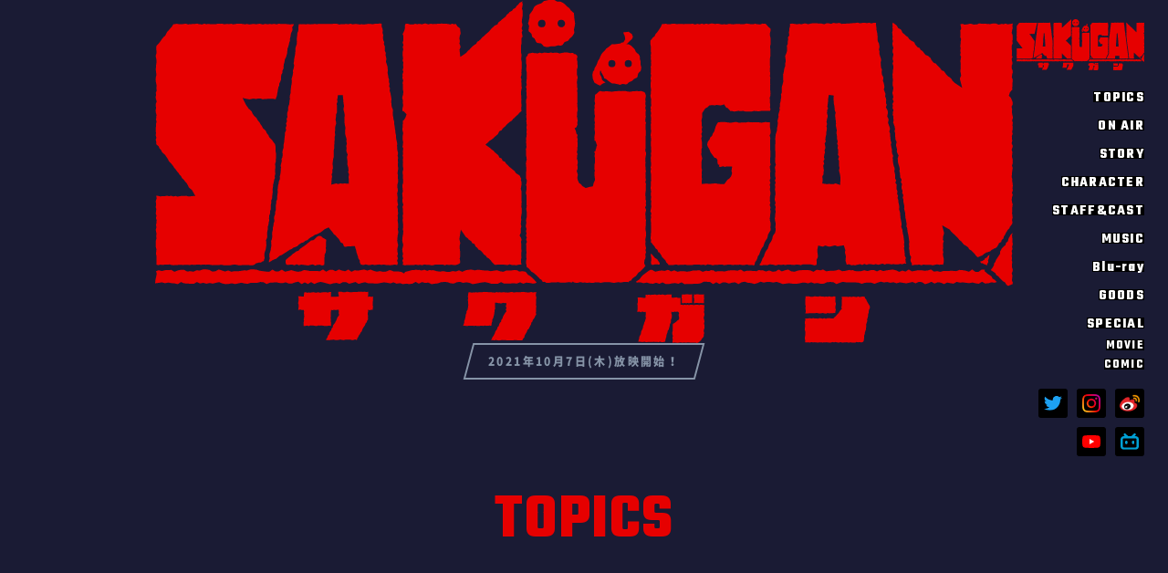

--- FILE ---
content_type: text/html; charset=UTF-8
request_url: https://sakugan-anime.com/tag/%E5%B7%A6%E8%97%A4%E5%9C%AD%E5%8F%B3
body_size: 7712
content:
<!DOCTYPE html>
<html lang="ja">
<head prefix="og: http://ogp.me/ns# fb: http://ogp.me/ns/fb# article: http://ogp.me/ns/article#">
<!-- Global site tag (gtag.js) - Google Analytics -->
<script async src="https://www.googletagmanager.com/gtag/js?id=G-2DFD13P268"></script>
<script>
  window.dataLayer = window.dataLayer || [];
  function gtag(){dataLayer.push(arguments);}
  gtag('js', new Date());

  gtag('config', 'G-2DFD13P268');
</script>
<meta charset="UTF-8">
<meta http-equiv="X-UA-Compatible" content="IE=edge">
<meta name="viewport" content="width=device-width,initial-scale=1.0,minimum-scale=1.0">
<!---------------------------------------------------------
title description　branch
--------------------------------------------------------->
<!-- topics/info -->
<meta name="description" content="TOPICS | サテライトが贈る冒険メカアクション「サクガン」2021年10月7日(木)放映開始！">
<title>TOPICS ｜「サクガン」TVアニメ公式サイト</title>

<!---------------------------------------------------------
common meta
--------------------------------------------------------->
<meta property="og:title" content="「サクガン」TVアニメ公式サイト">
<meta property="og:description" content="サテライトが贈る冒険メカアクション「サクガン」2021年10月7日(木)放映開始！">
<meta property="og:url" content="https://sakugan-anime.com/">
<meta property="og:type" content="website">
<meta property="og:image" content="https://sakugan-anime.com/wp-content/themes/sakugan_theme/ogp.png">
<meta property="og:site_name" content="「サクガン」TVアニメ公式サイト">
<meta property="og:locale" content="ja_JP">
<meta name="twitter:card" content="summary_large_image">
<meta name="twitter:site" content="@ANIMA_info">
<link rel="icon" href="https://sakugan-anime.com/wp-content/themes/sakugan_theme/favicon.png" type="image/png">
<link rel="apple-touch-icon" href="https://sakugan-anime.com/wp-content/themes/sakugan_theme/apple-touch-icon.png" sizes="180x180">
<link rel="preconnect" href="https://fonts.gstatic.com">
<!---------------------------------------------------------
common css
--------------------------------------------------------->
<link rel="stylesheet" href="https://fonts.googleapis.com/css2?family=Teko:wght@700&display=swap">
<link rel="stylesheet" href="https://sakugan-anime.com/wp-content/themes/sakugan_theme/common/css/slick.css">
<link rel="stylesheet" href="https://sakugan-anime.com/wp-content/themes/sakugan_theme/common/css/modaal.min.css">
<link rel="stylesheet" href="https://sakugan-anime.com/wp-content/themes/sakugan_theme/common/css/qreset.min.css">
<link rel="stylesheet" href="https://sakugan-anime.com/wp-content/themes/sakugan_theme/common/css/common.css?20260125-0730">
<!---------------------------------------------------------
css　branch
--------------------------------------------------------->
<!-- topics -->
<link rel="stylesheet" href="https://sakugan-anime.com/wp-content/themes/sakugan_theme/css/topics.css?20260125-0730">

<!-- google analytics -->
<meta name='robots' content='max-image-preview:large' />
<link rel='dns-prefetch' href='//s.w.org' />
<link rel="alternate" type="application/rss+xml" title="サクガン &raquo; 左藤圭右 タグのフィード" href="https://sakugan-anime.com/tag/%e5%b7%a6%e8%97%a4%e5%9c%ad%e5%8f%b3/feed" />
		<script type="text/javascript">
			window._wpemojiSettings = {"baseUrl":"https:\/\/s.w.org\/images\/core\/emoji\/13.1.0\/72x72\/","ext":".png","svgUrl":"https:\/\/s.w.org\/images\/core\/emoji\/13.1.0\/svg\/","svgExt":".svg","source":{"concatemoji":"https:\/\/sakugan-anime.com\/wp-includes\/js\/wp-emoji-release.min.js?ver=5.8.12"}};
			!function(e,a,t){var n,r,o,i=a.createElement("canvas"),p=i.getContext&&i.getContext("2d");function s(e,t){var a=String.fromCharCode;p.clearRect(0,0,i.width,i.height),p.fillText(a.apply(this,e),0,0);e=i.toDataURL();return p.clearRect(0,0,i.width,i.height),p.fillText(a.apply(this,t),0,0),e===i.toDataURL()}function c(e){var t=a.createElement("script");t.src=e,t.defer=t.type="text/javascript",a.getElementsByTagName("head")[0].appendChild(t)}for(o=Array("flag","emoji"),t.supports={everything:!0,everythingExceptFlag:!0},r=0;r<o.length;r++)t.supports[o[r]]=function(e){if(!p||!p.fillText)return!1;switch(p.textBaseline="top",p.font="600 32px Arial",e){case"flag":return s([127987,65039,8205,9895,65039],[127987,65039,8203,9895,65039])?!1:!s([55356,56826,55356,56819],[55356,56826,8203,55356,56819])&&!s([55356,57332,56128,56423,56128,56418,56128,56421,56128,56430,56128,56423,56128,56447],[55356,57332,8203,56128,56423,8203,56128,56418,8203,56128,56421,8203,56128,56430,8203,56128,56423,8203,56128,56447]);case"emoji":return!s([10084,65039,8205,55357,56613],[10084,65039,8203,55357,56613])}return!1}(o[r]),t.supports.everything=t.supports.everything&&t.supports[o[r]],"flag"!==o[r]&&(t.supports.everythingExceptFlag=t.supports.everythingExceptFlag&&t.supports[o[r]]);t.supports.everythingExceptFlag=t.supports.everythingExceptFlag&&!t.supports.flag,t.DOMReady=!1,t.readyCallback=function(){t.DOMReady=!0},t.supports.everything||(n=function(){t.readyCallback()},a.addEventListener?(a.addEventListener("DOMContentLoaded",n,!1),e.addEventListener("load",n,!1)):(e.attachEvent("onload",n),a.attachEvent("onreadystatechange",function(){"complete"===a.readyState&&t.readyCallback()})),(n=t.source||{}).concatemoji?c(n.concatemoji):n.wpemoji&&n.twemoji&&(c(n.twemoji),c(n.wpemoji)))}(window,document,window._wpemojiSettings);
		</script>
		<style type="text/css">
img.wp-smiley,
img.emoji {
	display: inline !important;
	border: none !important;
	box-shadow: none !important;
	height: 1em !important;
	width: 1em !important;
	margin: 0 .07em !important;
	vertical-align: -0.1em !important;
	background: none !important;
	padding: 0 !important;
}
</style>
	<link rel='stylesheet' id='wp-block-library-css'  href='https://sakugan-anime.com/wp-includes/css/dist/block-library/style.min.css?ver=5.8.12' type='text/css' media='all' />
<link rel="https://api.w.org/" href="https://sakugan-anime.com/wp-json/" /><link rel="alternate" type="application/json" href="https://sakugan-anime.com/wp-json/wp/v2/tags/51" /><link rel="EditURI" type="application/rsd+xml" title="RSD" href="https://sakugan-anime.com/xmlrpc.php?rsd" />
<link rel="wlwmanifest" type="application/wlwmanifest+xml" href="https://sakugan-anime.com/wp-includes/wlwmanifest.xml" /> 
<meta name="generator" content="WordPress 5.8.12" />
</head>
<!---------------------------------------------------------
body
--------------------------------------------------------->
<body>
<!---------------------------------------------------------
header
--------------------------------------------------------->
<header>
    <div class="nav_open">
        <h1 class="logo"><a href="https://sakugan-anime.com/">SAKUGAN サクガン</a></h1>
        <!-- header nav -->
        <nav>
                        <ul class="global ntop">
                            <li><a href="https://sakugan-anime.com/topics/">TOPICS</a></li>
                <li><a href="https://sakugan-anime.com/onair/">ON AIR</a></li>
                <li><a href="https://sakugan-anime.com/story/story01.html">STORY</a></li>
                <li><a href="https://sakugan-anime.com/character/">CHARACTER</a></li>
                <li><a href="https://sakugan-anime.com/staffcast/">STAFF&CAST</a></li>
                <li><a href="https://sakugan-anime.com/music/">MUSIC</a></li>
                <li><a href="https://sakugan-anime.com/bd/">Blu-ray</a></li>
                <li><a href="https://sakugan-anime.com/goods_bd/">GOODS</a></li>
                <li class="special">
                    <p>SPECIAL</p>
                    <ul>
                        <li><a href="https://sakugan-anime.com/movie/">MOVIE</a></li>
                        <li><a href="https://sakugan-anime.com/comic/">COMIC</a></li>
                    </ul>
                </li>
            </ul>
            <!-- header sns -->
                        <ul class="sns ntop">
                            <li><a href="https://twitter.com/intent/follow?screen_name=ANIMA_info" target="_blank" rel="noopener noreferrer"><img src="https://sakugan-anime.com/wp-content/themes/sakugan_theme/common/img/ic_tw.svg" alt="Twitter"></a></li>
                <li><a href="https://www.instagram.com/sakugan_anime/" target="_blank" rel="noopener noreferrer"><img src="https://sakugan-anime.com/wp-content/themes/sakugan_theme/common/img/ic_instagram.png" alt="instagram"></a></li>
                <li><a href="https://weibo.com/p/1005057536014162" target="_blank" rel="noopener noreferrer"><img src="https://sakugan-anime.com/wp-content/themes/sakugan_theme/common/img/ic_weibo.png" alt="weibo"></a></li>
                                <li class="nli"></li>
                                <li><a href="https://www.youtube.com/channel/UCedwDnjKc-CFgMeC6f8n70g" target="_blank" rel="noopener noreferrer"><img src="https://sakugan-anime.com/wp-content/themes/sakugan_theme/common/img/ic_yt.svg" alt="YouTube"></a></li>
                <li><a href="https://space.bilibili.com/1578635160" target="_blank" rel="noopener noreferrer"><img src="https://sakugan-anime.com/wp-content/themes/sakugan_theme/common/img/ic_bilibili.svg" alt="bilibili"></a></li>
            </ul>
                                </nav>
    </div>
    <!-- nav btn -->
    <button class="toggle">
        <span></span>
        <span></span>
        <span></span>
    </button>
</header>
    <!---------------------------------------------------------
    main
    --------------------------------------------------------->

    <main>
        <!-- mv -->
        <section class="mv_area">
            <div class="inner">
                <p class="logo"><img src="https://sakugan-anime.com/wp-content/themes/sakugan_theme/common/img/logo_sakugan.svg" alt="SAKUGAN サクガン"></p>
                <p class="parallelogram"><span>2021年10月7日(木)放映開始！</span></p>
            </div>
        </section>
        <!-- topics -->
        <section class="topics_area">
            <div class="inner">
                <!-- topics title -->
                <h2 class="sec_ttl">TOPICS</h2>
                                <ul>
                                        <li>
                        <div class="flex">
                            <!-- topics dat -->
                            <time>2022.1.28</time>
                            <!-- topics cate -->
                            <a class="cate info" href="/info">INFO                            </a>
                            <!-- topics newicon -->
                                                    </div>
                        <!-- topics title -->
                        <p class="txt">
                            <a href="https://sakugan-anime.com/topics/2201281730.html">
                                ザクレットゥ役のCVを担当する花澤香菜が2月15日(火)「ラジオラビリンス」にゲ……                            </a>
                        </p>
                    </li>
                                        <li>
                        <div class="flex">
                            <!-- topics dat -->
                            <time>2022.1.26</time>
                            <!-- topics cate -->
                            <a class="cate info" href="/info">INFO                            </a>
                            <!-- topics newicon -->
                                                    </div>
                        <!-- topics title -->
                        <p class="txt">
                            <a href="https://sakugan-anime.com/topics/2201261700.html">
                                ボス役のCVを担当する小山剛志が2月8日(火)「ラジオラビリンス」にゲスト出演                            </a>
                        </p>
                    </li>
                                        <li>
                        <div class="flex">
                            <!-- topics dat -->
                            <time>2022.1.26</time>
                            <!-- topics cate -->
                            <a class="cate info" href="/info">INFO                            </a>
                            <!-- topics newicon -->
                                                    </div>
                        <!-- topics title -->
                        <p class="txt">
                            <a href="https://sakugan-anime.com/topics/2201261500.html">
                                『ガールズ＆クリーチャーズ』コラボ決定！メメンプーやザクレットウ登場！                            </a>
                        </p>
                    </li>
                                                        </ul>
                <!-- topics view -->
                <a class="parallelogram" href="https://sakugan-anime.com/topics/"><span>VIEW MORE</span></a>
            </div>
        </section>
        <section class="movie_area">
            <h2 class="sec_ttl">MOVIE</h2>
                        <ul class="movie_slider">
                                                        <li>
                    <div class="wrap">
                        <p>
                            『サクガン ラジオラビリンス #52』2022.03.22放……                        </p>
                        <a class="mov" href="https://www.youtube.com/embed/1CcondVXRls"><img src="https://i.ytimg.com/vi/1CcondVXRls/maxresdefault.jpg" alt=""></a>
                    </div>
                </li>
                                <li>
                    <div class="wrap">
                        <p>
                            『サクガン ラジオラビリンス #51』2022.03.15放……                        </p>
                        <a class="mov" href="https://www.youtube.com/embed/Uw-TOueMxdQ"><img src="https://i.ytimg.com/vi/Uw-TOueMxdQ/maxresdefault.jpg" alt=""></a>
                    </div>
                </li>
                                <li>
                    <div class="wrap">
                        <p>
                            『サクガン ラジオラビリンス #50』2022.03.08放……                        </p>
                        <a class="mov" href="https://www.youtube.com/embed/KGVbm-1iY2s"><img src="https://i.ytimg.com/vi/KGVbm-1iY2s/maxresdefault.jpg" alt=""></a>
                    </div>
                </li>
                                <li>
                    <div class="wrap">
                        <p>
                            『サクガン ラジオラビリンス #49』2022.03.01放……                        </p>
                        <a class="mov" href="https://www.youtube.com/embed/YpFL5a92aE"><img src="https://i.ytimg.com/vi/YpFL5a92aE/maxresdefault.jpg" alt=""></a>
                    </div>
                </li>
                                <li>
                    <div class="wrap">
                        <p>
                            『サクガン ラジオラビリンス #48』2022.02.22放……                        </p>
                        <a class="mov" href="https://www.youtube.com/embed/OcCOEIwUCfQ"><img src="https://i.ytimg.com/vi/OcCOEIwUCfQ/maxresdefault.jpg" alt=""></a>
                    </div>
                </li>
                                <li>
                    <div class="wrap">
                        <p>
                            『サクガン ラジオラビリンス #47』2022.02.15放……                        </p>
                        <a class="mov" href="https://www.youtube.com/embed/xj7TrlY9RJE"><img src="https://i.ytimg.com/vi/xj7TrlY9RJE/maxresdefault.jpg" alt=""></a>
                    </div>
                </li>
                                <li>
                    <div class="wrap">
                        <p>
                            『サクガン ラジオラビリンス #46』2022.02.08放……                        </p>
                        <a class="mov" href="https://www.youtube.com/embed/o7UiFVhNkiU"><img src="https://i.ytimg.com/vi/o7UiFVhNkiU/maxresdefault.jpg" alt=""></a>
                    </div>
                </li>
                            </ul>
            
                    </section>
        <!-- banner -->
        <section class="banner_area">
            <ul class="banner_ul">
        <li class="banner_li">
            <a class="banner_link" href="https://www.joqr.co.jp/qr/program/sakugan/" target=”_blank” rel="noopener noreferrer"><img src="https://sakugan-anime.com/wp-content/themes/sakugan_theme/img/banner/radio_banner.jpg" alt=""></a>
        </li>
        <li class="banner_li">
            <a class="banner_link" href="https://bandai-hobby.net/item/4570/" target=”_blank” rel="noopener noreferrer"><img src="https://sakugan-anime.com/wp-content/themes/sakugan_theme/img/banner/bnr_saskugan_670_224.jpg" alt=""></a>
        </li>
        <li class="banner_li">
            <a class="banner_link" href="https://magazine.jp.square-enix.com/mangaup/original/sakugan/" target=”_blank” rel="noopener noreferrer"><img src="https://sakugan-anime.com/wp-content/themes/sakugan_theme/img/banner/banner_670_224.jpg" alt=""></a>
        </li>
        <li class="banner_li">
            <a class="banner_link" href="https://www.promo.mbok.jp/sakugan-charityauction" target=”_blank” rel="noopener noreferrer"><img src="https://sakugan-anime.com/wp-content/themes/sakugan_theme/img/banner/sakugan_sp_1124.png" alt=""></a>
        </li>
        <li class="banner_li">
            <a class="banner_link" href="https://www.sakugan.doujin-world.com/" target=”_blank” rel="noopener noreferrer"><img src="https://sakugan-anime.com/wp-content/themes/sakugan_theme/img/banner/fan_banner.jpg" alt=""></a>
        </li>
    </ul>                </section>
        <!-- intro -->
        <section class="intro_area">
        <h2 class="sec_ttl">INTRODUCTION</h2>
        <div class="inner">
            <ul class="tab">
                <li class="tab_jp active"><span>JP</span></li>
                <li class="tab_en"><span>EN</span></li>
                <li class="tab_zh"><span>ZH</span></li>
            </ul>
            <!-- intro lan_ja -->
            <div class="tab_contents lan_ja">
                <div class="sec">
                    <p>遠い未来。人類は岩盤に隔てられた「コロニー」で肩を寄せ合い生きていた。</p>
                    <p>コロニーの外には危険な未開地帯「ラビリンス」が広がり、 <br>命を懸けて「ラビリンス」を開拓する者たちは、<br>未開に印付ける者、すなわち「マーカー」と呼ばれた。</p>
                    <p>マーカーになりたい少女・メメンプー、マーカーをやめた男・ガガンバー。</p>
                    <p>そんな凸凹な父娘が今、ラビリンスに挑む！</p>
                </div>
                <div class="sec">
                    <p>「道がないなら、掘ればいい！」</p>
                    <p>サテライトが贈る冒険メカアクション、2021年10月7日(木)放映開始！</p>
                </div>
            </div>
            <!-- intro lan_en -->
            <div class="tab_contents lan_en">
            <div class="sec">
                    <p>One day in the distant future. Humans live shoulder to shoulder in “colonies” separated by rock.</p>
                    <p>Outside the colonies, a dangerous undeveloped area called “the Labyrinth” is expanding. Those who risk their lives to develop “the Labyrinth”, who mark out the undeveloped areas, are known as “Markers”. </p>
                    <p>A young girl, Memempu, who wants to be a Marker one day, and a man, Gagumber, who used to be one.</p>
                    <p>This mismatched father and daughter now take on the Labyrinth!</p>
                </div>
                <div class="sec">
                    <p>“If there’s no path, dig one!”</p>
                    <p>Adventure Mecha Action presented by SATELIGHT to start airing in autumn 2021!</p>
                </div>
            </div>
            <!-- intro lan_zh -->
            <div class="tab_contents lan_zh">
                <div class="sec">
                    <p>在遥远的未来。人类瑟缩在被岩层包围的“圈落”内艰难度日。</p>
                    <p>圈落外面，是一片广阔而危险的未知领域“迷宫”。而那些冒着生命危险开拓“迷宫”、在未知中留下已知烙印的人们，则被称作“标记人”。</p>
                    <p>想成为标记人的少女·梅梅普与想改行不做标记人的男子·刚刚爸。</p>
                    <p>这对风格迥异的父女即将向迷宫发起挑战！</p>
                </div>
                <div class="sec">
                    <p>“既然没有路，那就自己动手挖出一条！”</p>
                    <p>2021年秋天，SATELIGHT将为您献上一部冒险机甲动作大作！</p>
                </div>
            </div>
        </div>
    </section>
    <!-- other -->
    <section class="other_area">
        <div class="inner">
            <div class="about_area">
                <ul class="tab">
                    <li class="tab_jp active"><span>JP</span></li>
                    <li class="tab_en"><span>EN</span></li>
                    <li class="tab_zh"><span>ZH</span></li>
                </ul>
                <!-- other lan_ja -->
                <div class="tab_contents lan_ja">
                    <h2>Project ANIMAとは</h2>
                    <p class="sec_ttl">What is ”Project ANIMA”？</p>
                    <div class="txt">
                        <p>Project ANIMAは、「2020年代のアニメファンに捧げる新しいオリジナルアニメシリーズを創出する」ことを目的に、2017年12月に始動。</p>
                        <p>プロ・アマ問わず広く一般からアニメの原案を募集し、計三部門に8,000作を超える応募がありました。</p>
                        <p>『サクガン』は第一弾「SF・ロボットアニメ部門」にて選出され、サテライトによるTVアニメ化が決定。</p>
                        <p>2019年12月にはヒロイン「メメンプー」役の声優オーディションがやはり公募で行われ、新人の天希かのんさんがメメンプー役を射止めました。</p>
                    </div>
                    <a class="parallelogram" href="https://project-anima.jp/" target="_blank" rel="noopener noreferrer"><span>Project ANIMA公式サイト</span></a>
                </div>
                <!-- other lan_en -->
                <div class="tab_contents lan_en">
                    <h2>What is Project ANIMA?</h2>
                    <p class="sec_ttl">What is ”Project ANIMA”？</p>
                    <div class="txt">
                        <p>Project ANIMA launched in December 2017 with the aim of “creating a new original anime series dedicated to anime fans in the 2020s.” </p>
                        <p>We solicited ideas for anime from the general public, both professional and amateur, and received more than 8,000 entries in a total of three categories.</p>
                        <p>SAKUGAN was selected in the first “SF / Robot Anime Category” and SATELIGHT decided to turn it into an Anime series for TV.</p>
                        <p>In December 2019, open auditions for voicing the role of the heroine “Memempu” were held, and newcomer Amane Kanon assumed the role. </p>
                    </div>
                    <a class="parallelogram" href="https://project-anima.jp/" target="_blank" rel="noopener noreferrer"><span>Project ANIMA official website</span></a>
                </div>
                <!-- other lan_zh -->
                <div class="tab_contents lan_zh">
                    <h2>什么是Project ANIMA</h2>
                    <p class="sec_ttl">What is ”Project ANIMA”？</p>
                    <div class="txt">
                        <p>Project ANIMA启动于2017年12月，目的是“创造出献给2020年代的动画爱好者的全新原创动画系列”。</p>
                        <p>项目在专业非专业人群中进行了大范围征集，三个部门共收到了超过8000部作品投稿。</p>
                        <p>《SAKUGAN》在第一弹“科幻·机甲动画部门”中入选，并决定由SATELIGHT制作成TV动画。</p>
                        <p>2019年12月，又为女主角“梅梅普”一角进行了声优公募，最终由新人天希花音夺得了梅梅普这一角色。</p>
                    </div>
                    <a class="parallelogram" href="https://project-anima.jp/" target="_blank" rel="noopener noreferrer"><span>Project ANIMA官方网站</span></a>
                </div>
            </div>
            <!-- tw_area -->
            <div class="tw_area">
                <div class="widgets">
                    <h2 class="sec_ttl">TWITTER</h2>
                    <a class="twitter-timeline" data-height="500" data-theme="dark" data-chrome="noheader nofooter noborders noscrollbar" href="https://twitter.com/ANIMA_info?ref_src=twsrc%5Etfw">Tweets by ANIMA_info</a>
                </div>
                <div class="follow">
                    <p class="sec_ttl">FOLLOW US</p>
                    <ul class="sns">
                        <li><a href="https://twitter.com/intent/follow?screen_name=ANIMA_info" target="_blank" rel="noopener noreferrer"><img src="https://sakugan-anime.com/wp-content/themes/sakugan_theme/common/img/ic_tw.svg" alt="Twitter"></a></li>
                        <li><a href="https://www.instagram.com/sakugan_anime/" target="_blank" rel="noopener noreferrer"><img src="https://sakugan-anime.com/wp-content/themes/sakugan_theme/common/img/ic_instagram.png" alt="instagram"></a></li>
                        <li><a href="https://weibo.com/p/1005057536014162" target="_blank" rel="noopener noreferrer"><img src="https://sakugan-anime.com/wp-content/themes/sakugan_theme/common/img/ic_weibo.png" alt="weibo"></a></li>
                        <li><a href="https://www.youtube.com/channel/UCedwDnjKc-CFgMeC6f8n70g" target="_blank" rel="noopener noreferrer"><img src="https://sakugan-anime.com/wp-content/themes/sakugan_theme/common/img/ic_yt.svg" alt="YouTube"></a></li>
                        <li><a href="https://space.bilibili.com/1578635160" target="_blank" rel="noopener noreferrer"><img src="https://sakugan-anime.com/wp-content/themes/sakugan_theme/common/img/ic_bilibili.svg" alt="bilibili"></a></li>
                    </ul>
                </div>
            </div>
        </div>
    </section>
</main>
<!---------------------------------------------------------
footer
--------------------------------------------------------->
<footer>
    <p class="pagetop"><a href="#"></a></p>
    <div class="inner">
        <!-- logo -->
        <p class="logo"><a href="https://sakugan-anime.com/"><img src="https://sakugan-anime.com/wp-content/themes/sakugan_theme/common/img/logo_sakugan_gray.svg" alt="SAKUGAN サクガン"></a></p>
        <!-- global -->
        <div class="global">
            <ul>
                <li><a href="https://sakugan-anime.com/topics/">TOPICS</a></li>
                <li><a href="https://sakugan-anime.com/onair/">ON AIR</a></li>
                <li><a href="https://sakugan-anime.com/story/story01.html">STORY</a></li>
                <li><a href="https://sakugan-anime.com/character/">CHARACTER</a></li>
                <li><a href="https://sakugan-anime.com/staffcast/">STAFF&CAST</a></li>
                <li><a href="https://sakugan-anime.com/music/">MUSIC</a></li>
                <li><a href="https://sakugan-anime.com/bd/">Blu-ray</a></li>
                <li><a href="https://sakugan-anime.com/goods_bd/">GOODS</a></li>
                <li><a href="https://sakugan-anime.com/movie/">SPECIAL<br><span>MOVIE</span></a></li>
                <li><a href="https://sakugan-anime.com/comic/">SPECIAL<br><span>COMIC</span></a></li>
                <li class="cp_text"><a href="https://sakugan-anime.com/contact/">CONTACT</a></li>
                <li class="cp_text"><a href="https://www.joqr.co.jp/annai/privacy.html" target="_blank" rel="noopener noreferrer">PRIVACY POLICY</a></li>
            </ul>
        </div>
    </div>
    <p class="copyright">&copy;「サクガン」製作委員会／SAKUGAN Project</p>
</footer>
<!---------------------------------------------------------
script
--------------------------------------------------------->
<!-- common js -->
<script async src="https://platform.twitter.com/widgets.js" charset="utf-8"></script>
<script src="https://sakugan-anime.com/wp-content/themes/sakugan_theme/common/js/jquery-3.5.1.min.js"></script>
<script src="https://sakugan-anime.com/wp-content/themes/sakugan_theme/common/js/picturefill.min.js"></script>
<script src="https://sakugan-anime.com/wp-content/themes/sakugan_theme/common/js/slick.min.js"></script>
<script src="https://sakugan-anime.com/wp-content/themes/sakugan_theme/common/js/modaal.min.js"></script>
<script src="https://sakugan-anime.com/wp-content/themes/sakugan_theme/common/js/common.js"></script>

<!-- cookie js -->


<script type='text/javascript' src='https://sakugan-anime.com/wp-includes/js/wp-embed.min.js?ver=5.8.12' id='wp-embed-js'></script>
</body>
</html>


--- FILE ---
content_type: text/css
request_url: https://sakugan-anime.com/wp-content/themes/sakugan_theme/common/css/common.css?20260125-0730
body_size: 4954
content:
@charset "UTF-8";
/* ---------------------------------------------------------
reｍ
--------------------------------------------------------- */
html {
  font-size: 625%;
}

@media (min-width: 751px) and (max-width: 1280px) {
  html {
    font-size: calc(100vw / 12.8);
  }
}
@media (max-width: 750px) {
  html {
    font-size: calc(100vw / 7.5);
    overflow-x: hidden;
  }
}
/* ---------------------------------------------------------
font
--------------------------------------------------------- */
@font-face {
  font-family: "Noto Sans CJK JP";
  font-style: normal;
  font-weight: 400;
  font-display: swap;
  src: local("Noto Sans CJK JP Regular"), local("NotoSansCJKjp-Regular"), local("NotoSansJP-Regular"), url("../font/NotoSansCJKjp-Regular.woff") format("woff");
}
@font-face {
  font-family: "Noto Sans CJK JP";
  font-style: normal;
  font-weight: 500;
  font-display: swap;
  src: local("Noto Sans CJK JP Medium"), local("NotoSansCJKjp-Medium"), local("NotoSansJP-Medium"), url("../font/NotoSansCJKjp-Medium.woff") format("woff");
}
@font-face {
  font-family: "Noto Sans CJK JP";
  font-style: normal;
  font-weight: 700;
  font-display: swap;
  src: local("Noto Sans CJK JP Bold"), local("NotoSansCJKjp-Bold"), local("NotoSansJP-Bold"), url("../font/NotoSansCJKjp-Bold.woff") format("woff");
}
@font-face {
  font-family: "Noto Sans CJK JP";
  font-style: normal;
  font-weight: 900;
  font-display: swap;
  src: local("Noto Sans CJK JP Black"), local("NotoSansCJKjp-Black"), local("NotoSansJP-Black"), url("../font/NotoSansCJKjp-Black.woff") format("woff");
}
/* ---------------------------------------------------------
color
--------------------------------------------------------- */
/* ---------------------------------------------------------
common
--------------------------------------------------------- */
body {
  line-height: 2;
  color: #fff;
  background: #1a1b34;
  font-family: "Noto Sans CJK JP", sans-serif;
  font-weight: 400;
  font-size: 0.16rem;
  -webkit-font-feature-settings: "palt";
          font-feature-settings: "palt";
  letter-spacing: 0.08em;
  word-break: break-word;
  overflow-wrap: break-word;
  direction: ltr;
  overflow-x: hidden;
}
@media (max-width: 750px) {
  body {
    font-size: 0.26rem;
  }
  body.noscroll {
    overflow: hidden;
  }
}

a,
button {
  color: inherit;
  text-decoration: none;
  cursor: pointer;
  -webkit-transition: 0.4s;
  transition: 0.4s;
}
a:hover,
button:hover {
  color: inherit;
  text-decoration: none;
  opacity: 0.6;
}

img {
  width: 100%;
  max-width: 100%;
  height: auto;
}

.inner {
  margin: 0 auto;
  position: relative;
  width: 100%;
  max-width: 9.4rem;
}

/* ---------------------------------------------------------
nav
--------------------------------------------------------- */
header .nav_open {
  position: absolute;
  top: 0;
  right: 0;
  z-index: 1000;
}
@media (min-width: 751px) {
  header .nav_open {
    display: block !important;
  }
}
@media (max-width: 750px) {
  header .nav_open {
    padding: 0.8rem 0;
    display: none;
    position: fixed;
    width: 100vw;
    height: 100vh;
    background: #8896aa;
    overflow-y: scroll;
  }
}
@media (min-width: 751px) {
  header .logo {
    position: fixed;
    top: 0.2rem;
    right: 0.26rem;
  }
}
@media (max-width: 750px) {
  header .logo {
    margin: 0 auto 0.8rem auto;
    display: table;
  }
}
header .logo a {
  display: block;
  width: 1.4rem;
  height: 0.57rem;
  color: transparent;
  background: url("../img/logo_sakugan.svg") no-repeat center/contain;
  font-size: 0;
}
@media (max-width: 750px) {
  header .logo a {
    width: 3rem;
    height: 1.2rem;
    background-image: url("../img/logo_sakugan_blue.svg");
  }
}
@media (min-width: 751px) {
  header nav {
    position: fixed;
    right: 0.26rem;
    top: 1rem;
    height: 6rem;
    bottom: calc(50% + 1rem);
    -webkit-transition: 0.4s;
    transition: 0.4s;
  }
}
header .global {
  margin: 0 0 0.2rem 0;
  line-height: 1;
  font-family: Teko;
  font-weight: 700;
  display: grid;
  grid-template-columns: none;
}
header .global.ntop {
  grid-template-columns: none;
}
@media (max-width: 750px) {
  header .global {
    margin: 0 0 0.6rem 0;
    grid-template-columns: none;
  }
}
@media (min-width: 751px) {
  header .global li {
    margin: 0 0 0.15rem 0;
    text-align: right;
  }
}
@media (max-width: 750px) {
  header .global li {
    border-bottom: 0.02rem solid #1a1b34;
    color: #1a1b34;
    font-size: 0.4rem;
    letter-spacing: 0;
  }
  header .global li:first-child {
    border-top: 0.02rem solid #1a1b34;
  }
}
header .global li:last-child {
  margin: 0;
}
@media (min-width: 751px) {
  header .global a {
    display: inline-block;
    height: 0.12rem;
    background: #000;
  }
}
@media (max-width: 750px) {
  header .global a {
    padding: 0.24rem 0.4rem;
    display: -webkit-box;
    display: -ms-flexbox;
    display: flex;
    -webkit-box-align: baseline;
        -ms-flex-align: baseline;
            align-items: baseline;
    -webkit-box-pack: center;
        -ms-flex-pack: center;
            justify-content: center;
    height: 0.78rem;
  }
}
@media (max-width: 750px) {
  header .global .special {
    padding: 0.3rem 0.4rem;
    text-align: center;
  }
}
@media (min-width: 751px) {
  header .global .special p {
    display: inline-block;
    height: 0.12rem;
    background: #000;
  }
}
header .global .special li {
  margin: 0.08rem 0 0 0;
  font-size: smaller;
}
@media (max-width: 750px) {
  header .global .special li {
    margin: 0.2rem 0 0 0;
    border: none;
  }
}
@media (max-width: 750px) {
  header .global .special a {
    padding: 0;
    height: auto;
  }
}
header .sns {
  margin: 0 0 0.2rem auto;
  display: grid;
  gap: 0.1rem;
  grid-template-columns: repeat(5, 0.35rem);
  width: -webkit-fit-content;
  width: -moz-fit-content;
  width: fit-content;
}
header .sns.ntop {
  grid-template-columns: repeat(3, 2fr);
}
@media (max-width: 750px) {
  header .sns.ntop {
    grid-template-columns: repeat(2, 2fr);
  }
  header .sns.ntop .nli {
    display: none;
  }
}
@media (max-width: 750px) {
  header .sns {
    margin: 0 auto;
    gap: 0.25rem;
    grid-template-columns: repeat(2, 2fr);
  }
}
header .sns li:nth-child(3) a {
  padding: 0 0 0.02rem 0;
}
header .sns li:nth-child(3) img {
  width: 0.22rem;
}
@media (max-width: 750px) {
  header .sns li:nth-child(3) img {
    width: 0.44rem;
  }
}
header .sns a {
  border-radius: 0.03rem;
  display: -webkit-box;
  display: -ms-flexbox;
  display: flex;
  -webkit-box-align: center;
      -ms-flex-align: center;
          align-items: center;
  -webkit-box-pack: center;
      -ms-flex-pack: center;
          justify-content: center;
  width: 0.32rem;
  height: 0.32rem;
  background: #000;
}
@media (max-width: 750px) {
  header .sns a {
    width: 0.6rem;
    height: 0.6rem;
    background: #1a1b34;
  }
}
header .sns img {
  width: 0.2rem;
}
@media (max-width: 750px) {
  header .sns img {
    width: 0.4rem;
  }
}
header .banner_ul {
  width: 2.09rem;
  margin: 0 auto;
}
header .banner_ul .banner_li {
  margin-bottom: 0.1rem;
}
header .banner_ul .banner_li .banner_link {
  display: block;
}
@media (max-width: 750px) {
  header .banner_ul {
    display: none;
  }
}
header .toggle {
  position: fixed;
  top: 0.4rem;
  right: 0.4rem;
  width: 0.46rem;
  height: 0.36rem;
  z-index: 1000;
  cursor: pointer;
}
@media (min-width: 751px) {
  header .toggle {
    display: none;
  }
}
header .toggle:hover {
  opacity: 0.6;
  -webkit-transition: 0.4s;
  transition: 0.4s;
}
header .toggle span {
  margin: auto;
  position: absolute;
  top: 0;
  right: 0;
  bottom: 0;
  left: 0;
  width: 0.46rem;
  height: 0.04rem;
  background: #fff;
  -webkit-transition: 0.4s;
  transition: 0.4s;
}
header .toggle span:nth-child(1) {
  -webkit-transform: translateY(-0.17rem);
          transform: translateY(-0.17rem);
}
header .toggle span:nth-child(3) {
  -webkit-transform: translateY(0.17rem);
          transform: translateY(0.17rem);
}
header .toggle.active span {
  background: #1a1b34;
}
header .toggle.active span:nth-child(1) {
  -webkit-transform: rotate(-45deg);
          transform: rotate(-45deg);
}
header .toggle.active span:nth-child(2) {
  opacity: 0;
}
header .toggle.active span:nth-child(3) {
  -webkit-transform: rotate(45deg);
          transform: rotate(45deg);
}

/* ---------------------------------------------------------
追加CSS
--------------------------------------------------------- */
header .banner_ul {
  width: 4.4rem;
  height: 3rem;
  margin: 0 auto;
  display: -webkit-box;
  display: -ms-flexbox;
  display: flex;
  -ms-flex-wrap: wrap-reverse;
      flex-wrap: wrap-reverse;
  -webkit-box-orient: vertical;
  -webkit-box-direction: normal;
      -ms-flex-direction: column;
          flex-direction: column;
}

header .banner_ul .banner_li {
  margin-bottom: 0.1rem;
  width: 2.09rem;
  margin-left: 0.1rem;
}

/* ---------------------------------------------------------
footer
--------------------------------------------------------- */
footer {
  border-top: 0.02rem solid #8694a7;
  color: #8694a7;
}
@media (min-width: 751px) {
  footer .pagetop {
    display: none;
  }
}
footer .pagetop a {
  display: block;
  position: relative;
  height: 0.76rem;
}
footer .pagetop a::before {
  margin: auto;
  border-top: 0.03rem solid #8694a7;
  border-left: 0.03rem solid #8694a7;
  position: absolute;
  top: 0.1rem;
  right: 0;
  bottom: 0;
  left: 0;
  width: 0.14rem;
  height: 0.14rem;
  content: "";
  -webkit-transform: rotate(45deg);
          transform: rotate(45deg);
}
@media (min-width: 751px) {
  footer .inner {
    display: -webkit-box;
    display: -ms-flexbox;
    display: flex;
    -webkit-box-align: center;
        -ms-flex-align: center;
            align-items: center;
    height: 2.26rem;
  }
}
@media (min-width: 751px) {
  footer .logo {
    width: 50%;
  }
}
@media (max-width: 750px) {
  footer .logo {
    border-top: 0.02rem solid #8694a7;
    border-bottom: 0.02rem solid #8694a7;
  }
}
@media (max-width: 750px) {
  footer .logo a {
    display: -webkit-box;
    display: -ms-flexbox;
    display: flex;
    -webkit-box-align: center;
        -ms-flex-align: center;
            align-items: center;
    -webkit-box-pack: center;
        -ms-flex-pack: center;
            justify-content: center;
    height: 2.3rem;
  }
}
footer .logo img {
  max-width: 2.55rem;
}
@media (max-width: 750px) {
  footer .logo img {
    max-width: 3rem;
  }
}
footer .global {
  line-height: 1;
  font-family: Teko;
  font-weight: 700;
}
@media (min-width: 751px) {
  footer .global {
    display: -webkit-box;
    display: -ms-flexbox;
    display: flex;
    -ms-flex-wrap: wrap;
        flex-wrap: wrap;
    font-size: 0.18rem;
  }
}
@media (max-width: 750px) {
  footer .global {
    font-size: 0.32rem;
  }
}
footer .global ul {
  display: grid;
  grid-template-columns: repeat(2, 1fr);
  white-space: nowrap;
}
@media (min-width: 751px) {
  footer .global ul {
    margin: 0 0.5rem 0 0;
    gap: 0.08rem 0.2rem;
  }
}
@media (max-width: 750px) {
  footer .global ul {
    display: -webkit-box;
    display: -ms-flexbox;
    display: flex;
    -ms-flex-wrap: wrap;
        flex-wrap: wrap;
  }
}
@media (max-width: 750px) {
  footer .global li {
    border-bottom: 0.02rem solid #8694a7;
  }
  footer .global li:nth-child(odd) {
    border-right: 0.02rem solid #8694a7;
  }
}
@media (max-width: 750px) {
  footer .global li {
    width: 50%;
  }
}
footer .global .bdr_none {
  border-bottom: none;
}
footer .global .cp_text {
  white-space: nowrap;
  line-height: 1.2;
  font-family: "Noto Sans CJK JP";
  font-size: 0.16rem;
  -ms-flex-wrap: wrap;
      flex-wrap: wrap;
  font-weight: normal;
}
@media (max-width: 750px) {
  footer .global .cp_text {
    width: 100%;
    font-size: 0.28rem;
    border-right: none !important;
  }
}
footer .global a {
  display: block;
}
@media (max-width: 750px) {
  footer .global a {
    padding: 0.1rem 0.4rem 0 0.4rem;
    display: -webkit-box;
    display: -ms-flexbox;
    display: flex;
    -webkit-box-align: center;
        -ms-flex-align: center;
            align-items: center;
    position: relative;
    height: 1.16rem;
  }
  footer .global a::before {
    margin: auto;
    border-top: 0.03rem solid #8694a7;
    border-right: 0.03rem solid #8694a7;
    position: absolute;
    top: 0;
    right: 0.4rem;
    bottom: 0;
    width: 0.14rem;
    height: 0.14rem;
    content: "";
    -webkit-transform: rotate(45deg);
            transform: rotate(45deg);
  }
}
footer .global span {
  display: contents;
  font-size: smaller;
}
footer .copyright {
  padding: 0.1rem 0.4rem;
  border-top: 0.02rem solid #8694a7;
  font-size: 0.12rem;
  text-align: center;
}
@media (max-width: 750px) {
  footer .copyright {
    padding: 0.3rem 0.4rem;
    font-size: 0.26rem;
    border-top: none;
  }
}

/* ---------------------------------------------------------
parts
--------------------------------------------------------- */
.sec_ttl {
  margin: 0 0 1.02rem 0;
  line-height: 1;
  color: #e60000;
  font-family: Teko;
  font-weight: 700;
  font-size: 0.7rem;
  text-align: center;
}
@media (max-width: 750px) {
  .sec_ttl {
    margin: 0 0 0.7rem 0;
    font-size: 1.08rem;
  }
}

.tab {
  margin: 0 auto 1rem auto;
  display: table;
  line-height: 1;
}
.tab li {
  border-right: 0.01rem solid #fff;
  display: inline-block;
  position: relative;
  cursor: pointer;
}
@media (max-width: 750px) {
  .tab li {
    font-size: 0.22rem;
  }
}
.tab li:first-child {
  border-left: 0.01rem solid #fff;
}
.tab li::before {
  margin: auto;
  position: absolute;
  right: 0;
  bottom: -0.2rem;
  left: 0;
  width: 0;
  height: 0.05rem;
  content: "";
  background: #fff;
  -webkit-transition: 0.2s;
  transition: 0.2s;
}
.tab li:hover::before, .tab li.active::before {
  width: 1.2em;
}
.tab span,
.tab a {
  padding: 0 0.3rem;
  display: block;
  opacity: 1;
}

.media,
.onair {
  display: none !important;
}

.tile {
  margin: 0 0 0.4rem 0;
}
@media (min-width: 751px) {
  .tile {
    display: grid;
    gap: 0.4rem 0.26rem;
    grid-template-columns: repeat(2, 1fr);
  }
}
.tile li {
  padding: 0 0 0.12rem 0;
  border-bottom: 0.02rem solid #8694a7;
}
@media (max-width: 750px) {
  .tile li {
    margin: 0 0 0.5rem 0;
    padding: 0 0 0.2rem 0;
  }
  .tile li:last-child {
    margin: 0;
  }
}
.tile .modal {
  margin: 0 0 0.15rem 0;
  border: 0.02rem solid #e60000;
  display: block;
  height: 2.55rem;
}
@media (max-width: 750px) {
  .tile .modal {
    margin: 0 0 0.2rem 0;
    height: 3.78rem;
  }
}
.tile .modal img {
  width: 100%;
  height: 100%;
  -o-object-fit: cover;
     object-fit: cover;
}
.tile .txt {
  line-height: 1.6;
  /* 長いリンク対策 */
  display: -webkit-box;
  text-overflow: ellipsis;
  overflow: hidden;
  overflow-wrap: break-word;
  word-break: break-all;
  -webkit-line-clamp: 1;
  -webkit-box-orient: vertical;
}

time {
  line-height: 1;
  font-family: Teko;
  font-weight: 700;
}
@media (max-width: 750px) {
  time {
    font-size: 0.24rem;
  }
}

.parallelogram {
  margin: 0 auto;
  padding: 0 0.2rem;
  border: 0.02rem solid #8694a7;
  display: -webkit-box;
  display: -ms-flexbox;
  display: flex;
  -webkit-box-align: center;
      -ms-flex-align: center;
          align-items: center;
  -webkit-box-pack: center;
      -ms-flex-pack: center;
          justify-content: center;
  width: -webkit-max-content;
  width: -moz-max-content;
  width: max-content;
  min-width: 2.1rem;
  height: 0.4rem;
  line-height: 1;
  color: #8694a7;
  font-weight: 900;
  font-size: 0.12rem;
  letter-spacing: 0.2em;
  -webkit-transform: skew(-15deg);
          transform: skew(-15deg);
}
@media (max-width: 750px) {
  .parallelogram {
    min-width: 4.2rem;
    height: 0.8rem;
    font-size: 0.18rem;
  }
}
.parallelogram span {
  -webkit-transform: skew(15deg);
          transform: skew(15deg);
}

a.parallelogram:hover {
  color: #1a1b34;
  background: #8694a7;
  opacity: 1;
}

/* ---------------------------------------------------------
Slick
--------------------------------------------------------- */
.slick-slider * {
  outline: none;
}
.slick-slider .slick-prev,
.slick-slider .slick-next {
  margin: auto;
  position: absolute;
  z-index: 10;
  content: "";
  color: transparent;
  background: none;
  font-size: 0;
  -webkit-transition: 0.4s;
  transition: 0.4s;
  cursor: pointer;
}
.slick-slider .slick-prev.slick-disabled,
.slick-slider .slick-next.slick-disabled {
  display: none !important;
}
.slick-slider .slick-prev::before, .slick-slider .slick-prev::after,
.slick-slider .slick-next::before,
.slick-slider .slick-next::after {
  margin: auto;
  position: absolute;
  content: "";
  -webkit-transition: 0.4s;
  transition: 0.4s;
}

/* ---------------------------------------------------------
Modaal
--------------------------------------------------------- */
.modaal-image .modaal-inner-wrapper,
.modaal-inline .modaal-inner-wrapper {
  padding: 1.2rem 0.4rem;
}
.modaal-image .modaal-close,
.modaal-inline .modaal-close {
  top: -0.8rem;
  right: 0;
}

.modaal-close {
  border-radius: inherit;
  position: absolute;
  top: 0.4rem;
  right: 0.4rem;
  width: 0.4rem;
  height: 0.4rem;
  background: transparent;
}
.modaal-close::before, .modaal-close::after {
  margin: auto;
  border-radius: inherit;
  top: 0;
  right: 0;
  bottom: 0;
  left: 0;
  width: 0.04rem;
  height: 0.66rem;
  background: #fff;
}
.modaal-close:hover {
  background: transparent;
  opacity: 0.7;
}
.modaal-close:hover::before, .modaal-close:hover::after {
  background: #fff;
}

.modaal-overlay {
  background: #1a1b34 !important;
  opacity: 1 !important;
}

/* ---------------------------------------------------------
wp-pagenavi
--------------------------------------------------------- */
.wp-pagenavi {
  margin: 0.5rem auto 0 auto;
  display: -webkit-box;
  display: -ms-flexbox;
  display: flex;
  width: -webkit-fit-content;
  width: -moz-fit-content;
  width: fit-content;
  color: #8694a7;
}
@media (max-width: 750px) {
  .wp-pagenavi {
    display: -webkit-box;
    display: -ms-flexbox;
    display: flex;
    -webkit-box-align: center;
        -ms-flex-align: center;
            align-items: center;
    -webkit-box-pack: justify;
        -ms-flex-pack: justify;
            justify-content: space-between;
    font-size: 0.3rem;
  }
}
.wp-pagenavi a,
.wp-pagenavi .current {
  padding: 0 0.12rem;
  border: 0.02rem solid #8694a7;
  display: -webkit-box;
  display: -ms-flexbox;
  display: flex;
  -webkit-box-align: center;
      -ms-flex-align: center;
          align-items: center;
  -webkit-box-pack: center;
      -ms-flex-pack: center;
          justify-content: center;
  height: 0.44rem;
  opacity: 1;
}
@media (max-width: 750px) {
  .wp-pagenavi a,
.wp-pagenavi .current {
    padding: 0 0.24rem;
    height: 0.8rem;
  }
}
.wp-pagenavi a:hover,
.wp-pagenavi .current {
  color: #1a1b34;
  background: #8694a7;
}
.wp-pagenavi .current,
.wp-pagenavi .page,
.wp-pagenavi .extend {
  margin: 0 0.05rem;
}
.wp-pagenavi .page {
  font-size: 0.18rem;
}
@media (max-width: 750px) {
  .wp-pagenavi .page {
    font-size: 0.34rem;
  }
}
.wp-pagenavi .previouspostslink,
.wp-pagenavi .nextpostslink {
  position: relative;
}
.wp-pagenavi .previouspostslink::before,
.wp-pagenavi .nextpostslink::before {
  margin: auto;
  border-top: 0.01rem solid #8694a7;
  border-right: 0.01rem solid #8694a7;
  position: absolute;
  top: 0;
  bottom: 0;
  width: 0.08rem;
  height: 0.08rem;
  content: "";
  -webkit-transform: rotate(45deg);
          transform: rotate(45deg);
}
@media (max-width: 750px) {
  .wp-pagenavi .previouspostslink::before,
.wp-pagenavi .nextpostslink::before {
    border-width: 0.03rem;
    width: 0.14rem;
    height: 0.14rem;
  }
}
.wp-pagenavi .previouspostslink:hover::before,
.wp-pagenavi .nextpostslink:hover::before {
  border-color: #1a1b34;
}
.wp-pagenavi .previouspostslink {
  margin-right: 0.3rem;
  padding-left: 0.2rem;
}
@media (max-width: 750px) {
  .wp-pagenavi .previouspostslink {
    margin-right: 0.1rem;
    padding-left: 0.4rem;
  }
}
.wp-pagenavi .previouspostslink::before {
  left: 0.1rem;
  -webkit-transform: rotate(225deg);
          transform: rotate(225deg);
}
@media (max-width: 750px) {
  .wp-pagenavi .previouspostslink::before {
    left: 0.2rem;
  }
}
.wp-pagenavi .nextpostslink {
  margin-left: 0.3rem;
  padding-right: 0.2rem;
}
@media (max-width: 750px) {
  .wp-pagenavi .nextpostslink {
    margin-left: 0.1rem;
    padding-right: 0.4rem;
  }
}
.wp-pagenavi .nextpostslink::before {
  right: 0.1rem;
}
@media (max-width: 750px) {
  .wp-pagenavi .nextpostslink::before {
    right: 0.2rem;
  }
}

/* ---------------------------------------------------------
TOPICS・GOODS
--------------------------------------------------------- */
.topics_area,
.goods_bd_area,
.comic_area {
  margin: 1.2rem 0;
  padding: 0 0.4rem;
  /* 一覧 */
  /* 詳細 */
}
@media (max-width: 750px) {
  .topics_area,
.goods_bd_area,
.comic_area {
    margin: 0.9rem 0;
  }
}
.topics_area .cate,
.topics_area .new,
.goods_bd_area .cate,
.goods_bd_area .new,
.comic_area .cate,
.comic_area .new {
  border-radius: 0.03rem;
  display: -webkit-inline-box;
  display: -ms-inline-flexbox;
  display: inline-flex;
  -webkit-box-align: center;
      -ms-flex-align: center;
          align-items: center;
  -webkit-box-pack: center;
      -ms-flex-pack: center;
          justify-content: center;
  width: 0.9rem;
  height: 0.2rem;
  background: #2b2d48;
  font-size: 0.12rem;
}
@media (max-width: 750px) {
  .topics_area .cate,
.topics_area .new,
.goods_bd_area .cate,
.goods_bd_area .new,
.comic_area .cate,
.comic_area .new {
    width: 1.3rem;
    height: 0.24rem;
    font-size: 0.18rem;
  }
}
.topics_area .new,
.goods_bd_area .new,
.comic_area .new {
  background: #e60000;
}
.topics_area time,
.goods_bd_area time,
.comic_area time {
  padding: 0.06rem 0 0 0;
}
.topics_area.list .tile,
.goods_bd_area.list .tile,
.comic_area.list .tile {
  display: grid;
  gap: 0.4rem 0.26rem;
  grid-template-columns: repeat(3, 1fr);
}
@media (max-width: 750px) {
  .topics_area.list .tile,
.goods_bd_area.list .tile,
.comic_area.list .tile {
    grid-template-columns: repeat(2, 1fr);
  }
}
.topics_area.list .tile li,
.goods_bd_area.list .tile li,
.comic_area.list .tile li {
  margin: 0;
  padding: 0 0 0.15rem 0;
  border-bottom: 0.02rem solid #8694a7;
}
.topics_area.list .tile .img,
.goods_bd_area.list .tile .img,
.comic_area.list .tile .img {
  margin: 0 0 0.2rem 0;
  height: 1.66rem;
}
@media (max-width: 750px) {
  .topics_area.list .tile .img,
.goods_bd_area.list .tile .img,
.comic_area.list .tile .img {
    height: 1.78rem;
  }
}
.topics_area.list .tile .img img,
.goods_bd_area.list .tile .img img,
.comic_area.list .tile .img img {
  width: 100%;
  height: 100%;
  -o-object-fit: cover;
     object-fit: cover;
}
.topics_area.list .tile .flex,
.goods_bd_area.list .tile .flex,
.comic_area.list .tile .flex {
  margin: 0 0 0.02rem 0;
}
@media (min-width: 751px) {
  .topics_area.list .tile .flex,
.goods_bd_area.list .tile .flex,
.comic_area.list .tile .flex {
    display: -webkit-box;
    display: -ms-flexbox;
    display: flex;
    -webkit-box-align: center;
        -ms-flex-align: center;
            align-items: center;
    -webkit-box-pack: justify;
        -ms-flex-pack: justify;
            justify-content: space-between;
  }
}
@media (max-width: 750px) {
  .topics_area.list .tile time,
.goods_bd_area.list .tile time,
.comic_area.list .tile time {
    margin: 0 0 -0.1rem 0;
    display: block;
  }
}
@media (max-width: 750px) {
  .topics_area.list .tile .txt,
.goods_bd_area.list .tile .txt,
.comic_area.list .tile .txt {
    -webkit-line-clamp: 2;
  }
}
.topics_area.single article,
.goods_bd_area.single article,
.comic_area.single article {
  padding: 0.55rem 0.5rem;
  background: #2b2d48;
}
@media (max-width: 750px) {
  .topics_area.single article,
.goods_bd_area.single article,
.comic_area.single article {
    padding: 0.35rem 0.3rem;
  }
}
.topics_area.single article .sec + .sec,
.goods_bd_area.single article .sec + .sec,
.comic_area.single article .sec + .sec {
  margin: 0.45rem 0 0 0;
  padding: 0.45rem 0 0 0;
  border-top: 0.02rem solid #1a1b34;
}
.topics_area.single article h3,
.goods_bd_area.single article h3,
.comic_area.single article h3 {
  margin: 0 0 0.12rem 0;
  line-height: 1.5;
  color: #8694a7;
  font-weight: 500;
  font-size: 0.32rem;
}
@media (max-width: 750px) {
  .topics_area.single article h3,
.goods_bd_area.single article h3,
.comic_area.single article h3 {
    margin: 0 0 0.08rem 0;
    font-size: 0.4rem;
  }
}
.topics_area.single article .flex,
.goods_bd_area.single article .flex,
.comic_area.single article .flex {
  margin: 0 0 0.4rem 0;
  display: -webkit-box;
  display: -ms-flexbox;
  display: flex;
  -webkit-box-align: center;
      -ms-flex-align: center;
          align-items: center;
}
.topics_area.single article .flex *,
.goods_bd_area.single article .flex *,
.comic_area.single article .flex * {
  margin: 0 0.1rem 0 0;
}
.topics_area.single article .flex *:last-child,
.goods_bd_area.single article .flex *:last-child,
.comic_area.single article .flex *:last-child {
  margin: 0;
}
.topics_area.single article .cate,
.goods_bd_area.single article .cate,
.comic_area.single article .cate {
  background: #1a1b34;
}
.topics_area.single article .img,
.goods_bd_area.single article .img,
.comic_area.single article .img {
  margin: 0 0 0.3rem 0;
}
.topics_area.single article .txt,
.goods_bd_area.single article .txt,
.comic_area.single article .txt {
  margin: 0.25rem 0 0 0;
  line-height: 1.8;
}
@media (max-width: 750px) {
  .topics_area.single article .txt,
.goods_bd_area.single article .txt,
.comic_area.single article .txt {
    margin: 0.15rem 0 0 0;
  }
}
.topics_area.single .single_pagenavi,
.goods_bd_area.single .single_pagenavi,
.comic_area.single .single_pagenavi {
  margin: 0.6rem auto 0 auto;
  display: -webkit-box;
  display: -ms-flexbox;
  display: flex;
  -webkit-box-pack: justify;
      -ms-flex-pack: justify;
          justify-content: space-between;
  line-height: 1;
  color: #8694a7;
}
@media (min-width: 751px) {
  .topics_area.single .single_pagenavi,
.goods_bd_area.single .single_pagenavi,
.comic_area.single .single_pagenavi {
    max-width: 3.7rem;
  }
}
@media (max-width: 750px) {
  .topics_area.single .single_pagenavi,
.goods_bd_area.single .single_pagenavi,
.comic_area.single .single_pagenavi {
    border-width: 0.03rem;
    font-size: 0.3rem;
  }
}
.topics_area.single .single_pagenavi li,
.goods_bd_area.single .single_pagenavi li,
.comic_area.single .single_pagenavi li {
  width: 48%;
}
.topics_area.single .single_pagenavi li:first-child a span,
.goods_bd_area.single .single_pagenavi li:first-child a span,
.comic_area.single .single_pagenavi li:first-child a span {
  padding: 0 0 0 0.2rem;
}
.topics_area.single .single_pagenavi li:first-child a span::before,
.goods_bd_area.single .single_pagenavi li:first-child a span::before,
.comic_area.single .single_pagenavi li:first-child a span::before {
  left: 0;
  -webkit-transform: rotate(225deg);
          transform: rotate(225deg);
}
.topics_area.single .single_pagenavi li:last-child span,
.goods_bd_area.single .single_pagenavi li:last-child span,
.comic_area.single .single_pagenavi li:last-child span {
  padding: 0 0.2rem 0 0;
}
.topics_area.single .single_pagenavi li:last-child span::before,
.goods_bd_area.single .single_pagenavi li:last-child span::before,
.comic_area.single .single_pagenavi li:last-child span::before {
  right: 0;
}
.topics_area.single .single_pagenavi a,
.goods_bd_area.single .single_pagenavi a,
.comic_area.single .single_pagenavi a {
  padding: 0 0.2rem;
  border: 0.02rem solid #8694a7;
  display: -webkit-box;
  display: -ms-flexbox;
  display: flex;
  -webkit-box-align: center;
      -ms-flex-align: center;
          align-items: center;
  -webkit-box-pack: center;
      -ms-flex-pack: center;
          justify-content: center;
  position: relative;
  height: 0.44rem;
}
@media (max-width: 750px) {
  .topics_area.single .single_pagenavi a,
.goods_bd_area.single .single_pagenavi a,
.comic_area.single .single_pagenavi a {
    height: 0.8rem;
  }
}
.topics_area.single .single_pagenavi a:hover,
.goods_bd_area.single .single_pagenavi a:hover,
.comic_area.single .single_pagenavi a:hover {
  color: #1a1b34;
  background: #8694a7;
  opacity: 1;
}
.topics_area.single .single_pagenavi a:hover span::before,
.goods_bd_area.single .single_pagenavi a:hover span::before,
.comic_area.single .single_pagenavi a:hover span::before {
  border-color: #1a1b34;
}
.topics_area.single .single_pagenavi span,
.goods_bd_area.single .single_pagenavi span,
.comic_area.single .single_pagenavi span {
  position: relative;
}
.topics_area.single .single_pagenavi span::before,
.goods_bd_area.single .single_pagenavi span::before,
.comic_area.single .single_pagenavi span::before {
  margin: auto;
  border-top: 0.01rem solid #8694a7;
  border-right: 0.01rem solid #8694a7;
  position: absolute;
  top: 0;
  bottom: 0;
  width: 0.08rem;
  height: 0.08rem;
  content: "";
  -webkit-transform: rotate(45deg);
          transform: rotate(45deg);
}
@media (max-width: 750px) {
  .topics_area.single .single_pagenavi span::before,
.goods_bd_area.single .single_pagenavi span::before,
.comic_area.single .single_pagenavi span::before {
    border-width: 0.03rem;
    width: 0.14rem;
    height: 0.14rem;
  }
}

/* ---------------------------------------------------------
MOVIE
--------------------------------------------------------- */
.movie_area {
  margin: 1.2rem 0;
  padding: 0 0.4rem;
}
@media (max-width: 750px) {
  .movie_area {
    margin: 0.9rem 0 0.56rem;
  }
}

.topics_area .tab a {
  padding: 0 0.2rem;
}


--- FILE ---
content_type: text/css
request_url: https://sakugan-anime.com/wp-content/themes/sakugan_theme/css/topics.css?20260125-0730
body_size: 224
content:
@charset "UTF-8";
.youtube {
  position: relative;
  width: 100%;
  height: 0;
  padding-bottom: 56.25%;
  overflow: hidden;
  margin-bottom: 50px;
}

.youtube iframe{
  width: 100%;
  height: 100%;
  position: absolute;
  top: 0;
  left: 0;
}

.sec .txt a{
  padding-bottom: .02rem solid #fff;
  border-bottom: .02rem solid #fff;
}

--- FILE ---
content_type: image/svg+xml
request_url: https://sakugan-anime.com/wp-content/themes/sakugan_theme/common/img/ic_tw.svg
body_size: 593
content:
<svg xmlns="http://www.w3.org/2000/svg" viewBox="0 0 250 203.14"><defs><style>.cls-1{fill:#1da1f2;}</style></defs><g id="レイヤー_2" data-name="レイヤー 2"><g id="Logo_FIXED" data-name="Logo FIXED"><path class="cls-1" d="M78.62,203.14C173,203.14,224.56,125,224.56,57.2c0-2.22,0-4.43-.15-6.63A104.36,104.36,0,0,0,250,24a102.24,102.24,0,0,1-29.46,8.07A51.46,51.46,0,0,0,243.09,3.72a103,103,0,0,1-32.57,12.45A51.34,51.34,0,0,0,123.11,63,145.63,145.63,0,0,1,17.4,9.36,51.33,51.33,0,0,0,33.28,77.83,51,51,0,0,1,10,71.41v.65a51.32,51.32,0,0,0,41.15,50.28,51.2,51.2,0,0,1-23.16.88,51.36,51.36,0,0,0,47.92,35.62,103,103,0,0,1-63.7,22A106,106,0,0,1,0,180.1a145.22,145.22,0,0,0,78.62,23"/></g></g></svg>